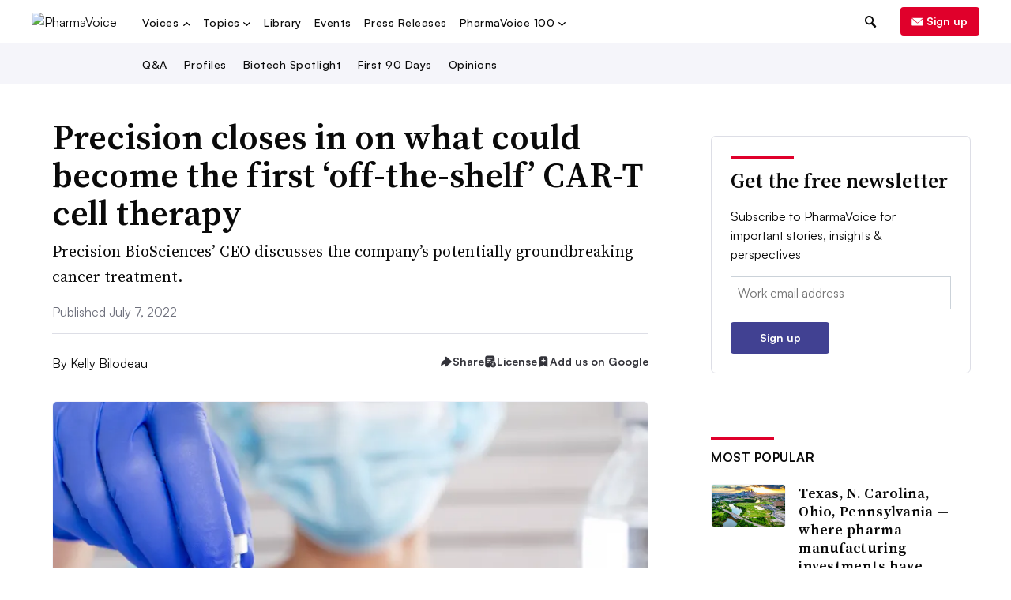

--- FILE ---
content_type: text/html; charset=utf-8
request_url: https://www.google.com/recaptcha/api2/aframe
body_size: 268
content:
<!DOCTYPE HTML><html><head><meta http-equiv="content-type" content="text/html; charset=UTF-8"></head><body><script nonce="Q5wT3qqd-EBTfkhhzvtVPA">/** Anti-fraud and anti-abuse applications only. See google.com/recaptcha */ try{var clients={'sodar':'https://pagead2.googlesyndication.com/pagead/sodar?'};window.addEventListener("message",function(a){try{if(a.source===window.parent){var b=JSON.parse(a.data);var c=clients[b['id']];if(c){var d=document.createElement('img');d.src=c+b['params']+'&rc='+(localStorage.getItem("rc::a")?sessionStorage.getItem("rc::b"):"");window.document.body.appendChild(d);sessionStorage.setItem("rc::e",parseInt(sessionStorage.getItem("rc::e")||0)+1);localStorage.setItem("rc::h",'1768993648727');}}}catch(b){}});window.parent.postMessage("_grecaptcha_ready", "*");}catch(b){}</script></body></html>

--- FILE ---
content_type: application/javascript; charset=utf-8
request_url: https://fundingchoicesmessages.google.com/f/AGSKWxVyE3xmzZPN2a7mqt6N2abfs7AUHotD3uIw7CxIZSiEgybacgSSNsTFOUBuga96TFNo7JVprKDHcxuPOQ1_bcSr-F5GUuYcuhtCJrRinPWxQyNuIyzccoIEjCx351T9YMlgqoUt6AlZOqGbmoCYDOYubfGgXWbg8PvQ8cEVDIien_R2Z8lqQE-QULIR/_/landingads?/webadserver._320x250_/adgearsegmentation./adframetop.
body_size: -1289
content:
window['c48149f0-f723-4a3b-8708-2adf5f1e9852'] = true;

--- FILE ---
content_type: application/javascript; charset=utf-8
request_url: https://fundingchoicesmessages.google.com/f/AGSKWxX7iS71BIEuxkkRlrbyfO-YQQZR-s8vovjbvZy3Dush8xcAAo7QzdIWgg2l-no7FcZVNY2MshDGtwZCtgZNTLebFQx5mHbJ2pkqXaYZhXAOFATLi8XT7Nu5DMXSqIkUxyTQCEdI8A==?fccs=W251bGwsbnVsbCxudWxsLG51bGwsbnVsbCxudWxsLFsxNzY4OTkzNjMyLDQ3NTAwMDAwMF0sbnVsbCxudWxsLG51bGwsW251bGwsWzcsNl0sbnVsbCxudWxsLG51bGwsbnVsbCxudWxsLG51bGwsbnVsbCxudWxsLG51bGwsMV0sImh0dHBzOi8vd3d3LnBoYXJtYXZvaWNlLmNvbS9uZXdzL2ZpcnN0LW9mZi10aGUtc2hlbGYtY2FyLXQtUHJlY2lzaW9uLUJpb3NjaWVuY2VzLzYyNjgwMC8iLG51bGwsW1s4LCI5b0VCUi01bXFxbyJdLFs5LCJlbi1VUyJdLFsxNiwiWzEsMSwxXSJdLFsxOSwiMiJdLFsxNywiWzBdIl0sWzI0LCIiXSxbMjksImZhbHNlIl1dXQ
body_size: 112
content:
if (typeof __googlefc.fcKernelManager.run === 'function') {"use strict";this.default_ContributorServingResponseClientJs=this.default_ContributorServingResponseClientJs||{};(function(_){var window=this;
try{
var qp=function(a){this.A=_.t(a)};_.u(qp,_.J);var rp=function(a){this.A=_.t(a)};_.u(rp,_.J);rp.prototype.getWhitelistStatus=function(){return _.F(this,2)};var sp=function(a){this.A=_.t(a)};_.u(sp,_.J);var tp=_.ed(sp),up=function(a,b,c){this.B=a;this.j=_.A(b,qp,1);this.l=_.A(b,_.Pk,3);this.F=_.A(b,rp,4);a=this.B.location.hostname;this.D=_.Fg(this.j,2)&&_.O(this.j,2)!==""?_.O(this.j,2):a;a=new _.Qg(_.Qk(this.l));this.C=new _.dh(_.q.document,this.D,a);this.console=null;this.o=new _.mp(this.B,c,a)};
up.prototype.run=function(){if(_.O(this.j,3)){var a=this.C,b=_.O(this.j,3),c=_.fh(a),d=new _.Wg;b=_.hg(d,1,b);c=_.C(c,1,b);_.jh(a,c)}else _.gh(this.C,"FCNEC");_.op(this.o,_.A(this.l,_.De,1),this.l.getDefaultConsentRevocationText(),this.l.getDefaultConsentRevocationCloseText(),this.l.getDefaultConsentRevocationAttestationText(),this.D);_.pp(this.o,_.F(this.F,1),this.F.getWhitelistStatus());var e;a=(e=this.B.googlefc)==null?void 0:e.__executeManualDeployment;a!==void 0&&typeof a==="function"&&_.To(this.o.G,
"manualDeploymentApi")};var vp=function(){};vp.prototype.run=function(a,b,c){var d;return _.v(function(e){d=tp(b);(new up(a,d,c)).run();return e.return({})})};_.Tk(7,new vp);
}catch(e){_._DumpException(e)}
}).call(this,this.default_ContributorServingResponseClientJs);
// Google Inc.

//# sourceURL=/_/mss/boq-content-ads-contributor/_/js/k=boq-content-ads-contributor.ContributorServingResponseClientJs.en_US.9oEBR-5mqqo.es5.O/d=1/exm=ad_blocking_detection_executable,kernel_loader,loader_js_executable/ed=1/rs=AJlcJMwtVrnwsvCgvFVyuqXAo8GMo9641A/m=cookie_refresh_executable
__googlefc.fcKernelManager.run('\x5b\x5b\x5b7,\x22\x5b\x5bnull,\\\x22pharmavoice.com\\\x22,\\\x22AKsRol9kETB4CJMzgKCGkTQr_JWGNyceKZPOxtq0dn9gjkv9y9VewhM7e9iFfBJGxre09xhWQhokqjJ4NODPaxt3NNNfis22b8mwME0xYgHiRpPw7UYQEDUQIu9bhi4KoCi4ro98F43J5eKHH7fx-UuAc5tOmXn4ww\\\\u003d\\\\u003d\\\x22\x5d,null,\x5b\x5bnull,null,null,\\\x22https:\/\/fundingchoicesmessages.google.com\/f\/AGSKWxUiKiWn5ei21eT-ll2-MQ889MWWThFKaxfnoMg19QDeYYjbpKCGX5D4OZ7ztSNhWwnRKMmr_rizntF5aaa5BrVaZGLXRz8q5pZylXddnKvVSHPyFxeDN56rB-N52IjxEHlKhWd7iQ\\\\u003d\\\\u003d\\\x22\x5d,null,null,\x5bnull,null,null,\\\x22https:\/\/fundingchoicesmessages.google.com\/el\/AGSKWxVs0s8l-N9kgwk-pJOgj89m5VpBHPV2QDVxLda3Gj1E78nydOLCPTPHdcgoIn1sZSe0NvVsNisQzUdcMkpQ3hFCI9FE5G6tJ9z9XN8HL2QeeZxAqncHxVD3daxw9LT_Iyt2oS5sqg\\\\u003d\\\\u003d\\\x22\x5d,null,\x5bnull,\x5b7,6\x5d,null,null,null,null,null,null,null,null,null,1\x5d\x5d,\x5b3,1\x5d\x5d\x22\x5d\x5d,\x5bnull,null,null,\x22https:\/\/fundingchoicesmessages.google.com\/f\/AGSKWxXvSiTVbZ43g4RP_FsLNbJU1k91Z-cXhw2mdPIoiqB8Hcw2grT_tjtJ78QrADw5m2m7gA_j26-1UBm-iaypdlHfKWVRX4XdnuojLUmWSsNzWLpzRvA7SDJIYhCxswLyJiA9_NIqpQ\\u003d\\u003d\x22\x5d\x5d');}

--- FILE ---
content_type: text/javascript; charset="utf-8"
request_url: https://www.pharmavoice.com/static/js/dist/pharmavoiceNav.bundle.js?230216200126
body_size: -58
content:
!function(){var t={},e={};function i(o){var n=e[o];if(void 0!==n)return n.exports;var s=e[o]={exports:{}};return t[o](s,s.exports,i),s.exports}i.rv=function(){return"1.5.2"},i.ruid="bundler=rspack@1.5.2";var o=function(){$(".pv-top-nav-dropdown-item").removeClass("js-top-nav-item-visible js-top-nav-item-active")};$(".pv-top-nav-dropdown-item").on("click",(function(t){var e=$(this);t.target!==e.get(0)&&t.target!==e.find(".nav-menu-item").get(0)||(e.hasClass("js-top-nav-item-visible")||($(".menu-search").removeClass("js-search-show"),$(".search-overlay").hide(),e.siblings(".pv-top-nav-dropdown-item").removeClass("js-top-nav-item-visible js-top-nav-item-active")),e.toggleClass("js-top-nav-item-visible js-top-nav-item-active"))})),$(".search-toggle").on("click",(function(){o()}));var n=null;$(window).on("scroll",(function(){$(window).scrollTop()>0?$(".pv-top-nav-dropdown-item").each((function(){$(this).hasClass("js-top-nav-item-active")&&(n=$(this),o())})):n.addClass("js-top-nav-item-active")}))}();
//# sourceMappingURL=pharmavoiceNav.bundle.js.map

--- FILE ---
content_type: text/javascript; charset="utf-8"
request_url: https://www.pharmavoice.com/static/js/dist/article.bundle.js?230216200126
body_size: -164
content:
!function(){"use strict";var r={},t={};function n(e){var o=t[e];if(void 0!==o)return o.exports;var d=t[e]={exports:{}};return r[e](d,d.exports,n),d.exports}n.rv=function(){return"1.5.2"},n.ruid="bundler=rspack@1.5.2";var e;e=function(){document.querySelectorAll(".add-drop-cap").forEach((function(r){Array.from(r.children).find((function(r){return r.matches("p")})).classList.add("drop-cap")}))},"loading"!==document.readyState?e():document.addEventListener("DOMContentLoaded",e)}();
//# sourceMappingURL=article.bundle.js.map